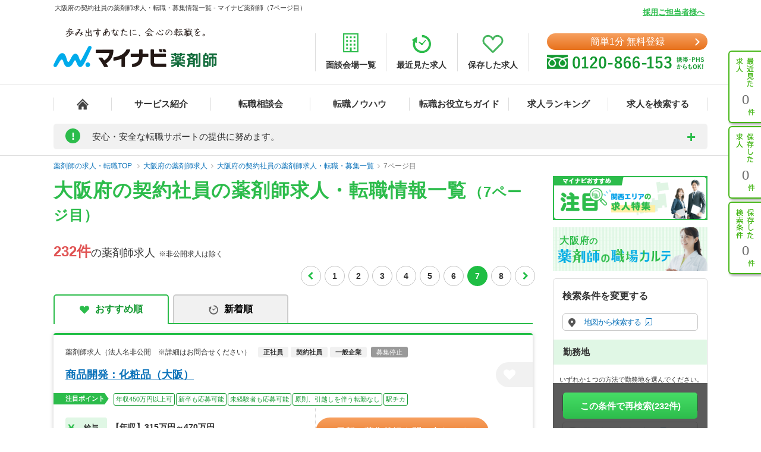

--- FILE ---
content_type: application/x-javascript
request_url: https://cdn.tetori.link/share/js/tracking.js
body_size: 25890
content:
/**
 * コンソールログへのデバッグ出力を有効にする場合はコンソールに以下を入力
 * TtrConsole.start()
 *
 * 手動でシナリオ関連をTrackerへ通知する場合はコンソールに以下を入力
 * _wsq.push(['test', 'view', scenarioId, creativeId]);
 * _wsq.push(['test', 'reaction', scenarioId, creativeId]);
 * _wsq.push(['test', 'direct', scenarioId, creativeId]);
 * _wsq.push(['test', 'indirect', scenarioId, creativeId]);
 *
 */

(function (window, document, queueName) {
    if (!window.TtrAppStore) {
        window.TtrAppStore = (function (window, document) {
            var _store = {};

            var _set = function (key, value) {
                _store[key] = value;
            };

            var _get = function (key) {
                return _store[key];
            };

            var _has = function (key) {
                return Object.prototype.hasOwnProperty.call(_store, key);
            };

            return {
                set: _set,
                get: _get,
                has: _has,
            };

        })(window, document)
    }

    if (!window.TtrConsole) {
        window.TtrConsole = {
            STORAGE_KEY: 'use_ttr_console',
            use: false,
            init: function () {
                if (localStorage) {
                    try {
                        if (localStorage.getItem(this.STORAGE_KEY) == '1') {
                            this.start();
                        }
                    } catch (e) {
                    }
                }
            },
            start: function () {
                this.use = true;
                if (localStorage) {
                    try {
                        localStorage.setItem(this.STORAGE_KEY, '1');
                    } catch (e) {
                    }
                }
            },
            stop: function () {
                this.use = false;
                if (localStorage) {
                    try {
                        localStorage.removeItem(this.STORAGE_KEY);
                    } catch (e) {
                    }
                }
            },
            log: function (text) {
                if (this.use) {
                    console.log(text);
                }
            },
            error: function (text) {
                if (this.use) {
                    console.error(text);
                }
            }
        };
        window.TtrConsole.init();
    }

    if (!window.TtrInvalidation) {
        // タグの一時的な無効化
        window.TtrInvalidation = {
            STORAGE_KEY: 'use_ttr_invalidation',
            invalidation: false,
            init: function () {
                if (localStorage) {
                    try {
                        if (localStorage.getItem(this.STORAGE_KEY) == '1') {
                            this.start();
                        }
                    } catch (e) {
                    }
                }
            },
            start: function () {
                this.invalidation = true;
                if (localStorage) {
                    try {
                        localStorage.setItem(this.STORAGE_KEY, '1');
                    } catch (e) {
                    }
                }
            },
            stop: function () {
                this.invalidation = false;
                if (localStorage) {
                    try {
                        localStorage.removeItem(this.STORAGE_KEY);
                    } catch (e) {
                    }
                }
            },
            isInvalidation: function () {
                return this.invalidation;
            },
        };
        window.TtrInvalidation.init();
    }

    // クロスドメイン用のIDを生成し、グローバルに使えるようにする
    if (!window.TtrDataStore) {
        window.TtrDataStore = (function (window, document) {
            // private変数
            var _tracker = {};

            // 初期化メソッド
            var init = function (tracker) {
                _tracker = tracker;
            };

            // privateメソッド
            var getCrossDomainId = function () {
                var userId = _tracker.userId;
                // トラッキング同意ステータスを隠ぺいのため単なる数字に置き換え
                var keys = Object.keys(_tracker.trackingStatusList);
                var trackingConsentNum = 0;
                for (var i = 0; i < keys.length; i++) {
                    if (_tracker.trackingStatusList[keys[i]] === _tracker.trackingConsent) {
                        trackingConsentNum = keys[i];
                        break;
                    }
                }
                return userId + 'tc' + trackingConsentNum + (new Date()).getTime();
            };

            // 公開メソッド
            return {
                init: init,
                getCrossDomainId: getCrossDomainId,
            };
        })(window, document)
    }

    var Device = function() {

        // デバイスの種類
        this.DEVICE_PC = 'pc';
        this.DEVICE_SPHONE = 'sphone';
        this.DEVICE_TABLET = 'tablet';
        this.DEVICE_ETC = 'etc';

        // OS
        this.OS_WINDOWS = 'windows';
        this.OS_MAC = 'mac';
        this.OS_LINUX = 'linux';
        this.OS_IOS = 'ios';
        this.OS_IPADOS = 'ipados';
        this.OS_ANDROID = 'android';
        this.OS_CHROMEOS = 'chromeos';
        this.OS_ETC = 'etc';

        // ブラウザ
        this.BROWSER_IE = 'ie';
        this.BROWSER_EDGE = 'edge';
        this.BROWSER_CHROME = 'chrome';
        this.BROWSER_SAFARI = 'safari';
        this.BROWSER_FIREFOX = 'firefox';
        this.BROWSER_OPERA = 'opera';
        this.BROWSER_ANDROID_BROWSER = 'android_browser'; // Android標準ブラウザ
        this.BROWSER_ETC = 'etc';

        this.ua = '';

        // デバイスの種類
        this.device = '';

        // OS
        this.os = '';

        // ブラウザ
        this.browser = '';

        // ブラウザバージョン (IE, Edge, Safari, Chrome の時のみセットされる)
        this.browserVersion = '';

        // クリエイティブ表示対応
        this.creativeSupported = true;

        // クローラーかどうか
        this.crawler = false;

        this.initialize = function(options) {
            this.ua = navigator.userAgent;
            if (options && options.userAgent !== undefined) {
                this.ua = options.userAgent;
            }
            this.device = this.DEVICE_ETC;
            this.os = this.OS_ETC;
            this.browser = this.BROWSER_ETC;
            this.creativeSupported = true;
            this.crawler = false;

            var lowUa = this.ua.toLowerCase();

            // ブラウザの判定 (IE, Edge, Safari, Chrome のみバージョンによってサポートする、しないがある)
            var isSupportedVersion = true;
            if (lowUa.indexOf('edg') !== -1) {
                // edge には chrome safari が含まれるので最初に判定させる
                this.browser = this.BROWSER_EDGE;
                // バージョンを取得する
                var match = lowUa.match(/edge?\/(\d+\.\d+)/);
                if (match) {
                    this.browserVersion = match[1];
                    if (parseInt(match[1]) < 79) {
                        // Microsoft Edge Legacy はサポート対象外
                        isSupportedVersion = false;
                    }
                }
            } else if (lowUa.indexOf('opera') !== -1) {
                this.browser = this.BROWSER_OPERA;
            } else if (lowUa.indexOf('firefox') !== -1) {
                this.browser = this.BROWSER_FIREFOX;
            } else if (lowUa.indexOf('chrome') !== -1) {
                // chrome には safari が含まれるので safari より先に判定させる
                this.browser = this.BROWSER_CHROME;
                // バージョンを取得する
                var match = lowUa.match(/chrome\/(\d+\.\d+)/);
                if (match) {
                    this.browserVersion = match[1];
                    if (parseInt(match[1]) < 109) {
                        // Chrome109未満はサポート対象外
                        isSupportedVersion = false;
                    }
                }
            } else if (lowUa.indexOf('safari') !== -1) {
                this.browser = this.BROWSER_SAFARI;
                // バージョンを取得する
                var match = lowUa.match(/version\/(\d+\.\d+)/);
                if (match) {
                    this.browserVersion = match[1];
                    if (parseInt(match[1]) < 17) {
                        // Safari17未満はサポート対象外
                        isSupportedVersion = false;
                    }
                }
            } else if (lowUa.indexOf('msie') !== -1) {
                // IE10以下
                this.browser = this.BROWSER_IE;
                // バージョンを取得する
                var match = lowUa.match(/msie\s?(\d+\.\d+)/);
                if (match) {
                    this.browserVersion = match[1];
                }
                isSupportedVersion = false; // IE10以下はサポート対象外
            } else if (lowUa.indexOf('trident') !== -1) {
                // IE11以上
                this.browser = this.BROWSER_IE;
                // バージョンを取得する
                var match = lowUa.match(/rv:?\s?(\d+\.\d+)/);
                if (match) {
                    this.browserVersion = match[1];
                }
                isSupportedVersion = false; // IEはサポート対象外
            }

            // デバイスとOSの判定
            if (lowUa.indexOf('iphone') !== -1) {
                // iPhone
                this.device = this.DEVICE_SPHONE;
                this.os = this.OS_IOS;
            } else if (lowUa.indexOf('ipad') !== -1) {
                // iPad
                var iPadOsVersion = 13; // ipadOSとしてスタートしたバージョン
                this.device = this.DEVICE_TABLET;

                var cutStart = lowUa.indexOf('ipad; cpu os ');
                var cutEnd = lowUa.indexOf('like', cutStart);
                var osVersion = lowUa.substring(cutStart + 13, cutEnd - 1);

                if (parseInt(osVersion) >= iPadOsVersion) {
                    this.os = this.OS_IPADOS;
                } else {
                    this.os = this.OS_IOS;
                }
            } else if (lowUa.indexOf('android') !== -1) {
                // Android
                this.os = this.OS_ANDROID;
                if (lowUa.indexOf('mobile') !== -1) {
                    this.device = this.DEVICE_SPHONE;
                } else {
                    this.device = this.DEVICE_TABLET;
                }
            } else if (lowUa.indexOf('windows') !== -1) {
                // Windows
                this.device = this.DEVICE_PC;
                this.os = this.OS_WINDOWS;
            } else if (lowUa.indexOf('mac') !== -1) {
                if ('ontouchend' in document) {
                    // ipad
                    // iPadOS の iPad はタッチイベントで判定する
                    this.device = this.DEVICE_TABLET;
                    this.os = this.OS_IPADOS;
                } else {
                    // Mac
                    this.device = this.DEVICE_PC;
                    this.os = this.OS_MAC;
                }
            } else if (lowUa.indexOf('cros') !== -1) {
                // Chrome OS
                this.device = this.DEVICE_PC;
                this.os = this.OS_CHROMEOS;
            } else if (lowUa.indexOf('linux') !== -1) {
                // Linux (サポートブラウザはなし)
                this.device = this.DEVICE_PC;
                this.os = this.OS_LINUX;
            }

            // 特殊なケース
            if (this.os === this.OS_IOS
                && this.browser === this.BROWSER_SAFARI
                && lowUa.indexOf('crios') !== -1
            ) {
                // iOSのChrome
                this.browser = this.BROWSER_CHROME;
            }
            if (this.os === this.OS_ANDROID
                && (this.browser === this.BROWSER_SAFARI || this.browser === this.BROWSER_CHROME)
                && lowUa.indexOf('linux; u;') !== -1
            ) {
                // Androidの標準ブラウザ
                this.browser = this.BROWSER_ANDROID_BROWSER;
                this.creativeSupported = false; // safari or chrome ではなくなったので非サポートへ
            }
            if (this.device === this.DEVICE_TABLET
                && this.os === this.OS_ANDROID
                && this.browser === this.BROWSER_OPERA
                && lowUa.indexOf('opera mobi') !== -1
            ) {
                // AndroidのOpera
                this.device = this.DEVICE_SPHONE;
            }

            // 暫定対応
            if (this.os === this.OS_ANDROID
                && this.browser === this.BROWSER_CHROME
                && lowUa.indexOf(' 304sh ') !== -1
                && lowUa.indexOf('version/') !== -1
            ) {
                // 304SHの標準ブラウザ
                this.browser = this.BROWSER_ANDROID_BROWSER;
                this.creativeSupported = false; // safari or chrome ではなくなったので非サポートへ
            }

            if (!isSupportedVersion) {
                // ブラウザ自体はサポートされていても、バージョンが低いためNG
                this.creativeSupported = false;
            }

            // クローラーと思われるUser-Agent内のキーワードをアルファベット順に列挙
            var crawlers = [
                '',
                '008',
                '8legs',
                'amazon-qbusiness',
                'amazon-kendra',
                'android',
                'browserlet',
                'bubing (+http://law.di.unimi.it/bubing.html)',
                'cakephp',
                'casterly',
                'crpguj',
                'default_useragent',
                'en-us',
                'example',
                'gensun.org',
                'go 1.1 package http',
                'goldfire server',
                'google',
                'google-edu',
                'google-firebase',
                'google-safety',
                'go-http-client/1.1',
                'go-http-client/2.0',
                'guardcrwlr',
                'help@dataminr.com',
                'hivemind',
                'hogehoge',
                'http cnrdn',
                'internet explorer',
                'ipad hss-app',
                'jack',
                'java',
                'm',
                'msie 7.0',
                'mudv4',
                'myuseragent',
                'node.js',
                'null',
                'owler (ows.eu/owler)',
                'panscient.com',
                'payb-agent',
                'peerindex',
                'playstore-google',
                'postano',
                'qacc browser',
                'random',
                'rootlink',
                'ruby',
                'securify',
                'shortlinktranslate',
                'site24x7',
                'solsel_app',
                'spotbaitoru',
                'start.exe',
                'structuredweb agent',
                'symfony browserkit',
                'test_internet_agent',
                'undefined',
                'url check program',
                'urlredirectresolver',
                'voltron',
                'webindex',
                'webview',
                'web-robot',
                'wise',
                'yahoocachesystem',
            ];
            // 文字列でのチェック（完全一致）
            for (var i = 0; i < crawlers.length; i++) {
                if (lowUa == crawlers[i]) {
                    this.crawler = true;
                    break;
                }
            }

            // クローラーと思われるUser-Agent内のキーワードをアルファベット順に列挙
            var crawlers = [
                ' ()',
                ' (linux)',
                ' (cbot)',
                ' (dbot)',
                ' (nbot)',
                ' (obot)',
                ' cbot/',
                ' dbot/',
                ' nbot/',
                ' obot/',
                '200pleasebot',
                'a6-indexer',
                'aboundex',
                'aboutusbot',
                'add catalog',
                'admantx',
                'adsbot',
                'ahrefsbot',
                'ahrefssiteaudit',
                'ai2bot-dolma',
                'aihitbot',
                'aireswebcrawlbot/',
                'aliyunsecbot',
                'alphabot',
                'amazon-quick-on-behalf-of-',
                'amazonadbot/',
                'amazonbot',
                'amazonproductbot',
                'androiddownloadmanager',
                'anatomy/',
                'anemone/',
                'angeldonate',
                'another_html-lint',
                'antbot',
                'apachebench',
                'appengine-google',
                'applebot',
                'archive.org_bot',
                'aria2/',
                'atig::http',
                'audiencemieruca/',
                'awariobot',
                'axios',
                'baidu',
                'barkrowler',
                'bdbot',
                'bingbot',
                'binlar',
                'bitlybot',
                'bitsightbot',
                'blexbot',
                'blp_bbot',
                'bluechipbacklinks',
                'boobot',
                'bot.araturka.com',
                'bot.html',
                'broken link checker',
                'buck/',
                'ccbot',
                'censysinspect',
                'centurybot',
                'centuryb.o.t9',
                'ceron.jp/',
                'chatgpt-user',
                'chizen',
                'chrome-lighthouse',
                'cincraw/',
                'claudebot',
                'cloudwatchsynthetics',
                'coccoc',
                'contactfinderbot',
                'contextad bot',
                'cookieyesbot/',
                'cpp-httplib',
                'crawl4ai/',
                'crawler',
                'crowsnest',
                'ct‑git‑scanner',
                'curl/',
                'cxensebot/',
                'cybaabot',
                'cyotekwebcopy',
                'datadogsynthetics',
                'dataforseobot',
                'datagnionbot',
                'dataprovider.com',
                'daum.net',
                'daum/',
                'dcrawl',
                'dead link checker',
                'deepnoc',
                'diffbrowser',
                'diggbot',
                'discovered',
                'domains project',
                'domainsbot',
                'dotbot',
                'download ninja',
                'ds9 ',
                'duckduckbot',
                'duckduckgo-favicons-bot',
                'elinks',
                'ephorusbot',
                'exabot',
                'facebookbot',
                'facebookexternalhit',
                'facebot',
                'fan finder',
                'faraday',
                'fess.codelibs.org',
                'fetchbot',
                'fetchtitle',
                'fi_dbps_linkchecker',
                'fidget-spinner-bot',
                'freshpingbot',
                'freshreader',
                'gachecker',
                'geedoproductsearch',
                'genieo',
                'gettor',
                'geturlinfo',
                'gigablastopensource',
                'go http package',
                'google_analytics_snippet_validator',
                'googlebot',
                'googledocs',
                'googleother',
                'google-actions',
                'google-ads-conversions',
                'google-adwords-displayads-webrender',
                'google-adwords-express',
                'google-appointments',
                'google-apps-script',
                'google-businesslinkverification',
                'google-cloudvertexbot;',
                'google-hoteladsverifier/',
                'google-http-java-client',
                'google-inspectiontool/',
                'google-macaron-detection-automation',
                'google-read-aloud',
                'google-site-verification',
                'google-structureddatatestingtool',
                'google-structured-data-testing-tool',
                'google web preview',
                'gptbot',
                'guzzlehttp',
                'h2c/',
                'hackney',
                'hanaleibot',
                'happyoubot',
                'hatena antenna',
                'hatena pagetitle agent',
                'hatena::bookmark',
                'hatenabookmark',
                'headlesschrome',
                'hellowworld bot by tsubata',
                'heritrix',
                'honolulubot',
                'htmlparser',
                'httpclient',
                'httpx.rb',
                'hyperestraier',
                'i-robot',
                'ia_archiver',
                'ichiro',
                'icjobs',
                'icoreservice',
                'imagesiftbot',
                'imrbot',
                'inagist url resolver',
                'inclusivetestbot',
                'indeedbot',
                'intelx.io_bot',
                'internetmeasurement',
                'intim8auditor',
                'ips-agent',
                'irvine',
                'istellabot',
                'java/',
                'jetslide',
                'jlisting deadlinkchecker',
                'kaspersky lab content filtering research',
                'keybot',
                'klsh-pageget',
                'komodiabot',
                'kraken',
                'kukui_bot',
                'l9scan',
                'larbin',
                'letsextract',
                'libwww-perl',
                'line-poker',
                'linguee bot',
                'linkfluence.com',
                'linkpadbot',
                'linkwalker',
                'livelapbot',
                'loadtimebot',
                'longurl api',
                'ltx71',
                'lwp::simple',
                'lwp-trivial',
                'madbbot',
                'magpierss',
                'mailabo-bot/',
                'mail.ru_bot',
                'mappy',
                'maven',
                'meanpathbot',
                'mechanize',
                'mediapartners-google',
                'metauri',
                'microadbot',
                'microsoft office excel',
                'microsoft office existence discovery',
                'microsoft office mobile',
                'microsoft office protocol discovery',
                'microsoft office word',
                'microsoftpreview',
                'microsoft windows network diagnostics',
                'microsoft-webdav-miniredir',
                'mierucaheatmap',
                'mierucaselenium/',
                'mifetcher',
                'mixrankbot',
                'mj12bot',
                'mlib_networkbot',
                'mnogosearch',
                'mobile goo',
                'mojolicious',
                'motibot',
                'mozzila',
                'mozzilla',
                'msnbot',
                'my-tiny-bot',
                'myagent',
                'myclinicbot',
                'ndl-japan-warp',
                'nearly bot',
                'nerdybot',
                'netcraftsurveyagent',
                'netkids',
                'newsai/',
                'newsme',
                'newspaper/',
                'niki-bot',
                'nimbostratus-bot',
                'node-fetch/',
                'notabot',
                'ns1 http monitoring job',
                'nttdatanazukiapp',
                'nutch',
                'oai-searchbot',
                'odp link checker',
                'onetrustbot',
                'oocurl',
                'openhosebot',
                'openstat',
                'orbbot',
                'outbrain',
                'owler@ows.eu',
                'p4bot',
                'page2rss',
                'pageburst',
                'pagesinventory',
                'paperlibot',
                'pear http_request',
                'perplexitybot',
                'petalbot',
                'phantomjs/',
                'php/',
                'phxbot',
                'pilican',
                'pingdom.com',
                'playwrightscraper/',
                'plurkbot',
                'probo-mkthumb',
                'prtg network monitor',
                'psbot',
                'ptst/',
                'python',
                'qrafter',
                'qwantify',
                'rainbot',
                're-re studio',
                'readability',
                'researchscan',
                'riddler',
                'robosourcer',
                'rocky chatwork mobile',
                'rogerbot',
                'rsiteauditor',
                'sb intuitions corp',
                'sbintuitionsbot',
                'scrapy',
                'search.marginalia',
                'searchmetricsbot',
                'searshorbot/',
                'seekportbot',
                'semrushbot',
                'seoengworldbot',
                'seokicks',
                'serpstatbot',
                'seznambot',
                'shisuh',
                'showyoubot',
                'siclab',
                'simplepie',
                'site24x7',
                'siteauditbot/',
                'sitebulb/',
                'siteexplorer',
                'sitesucker',
                'slackbot-linkexpanding',
                'socialbm_bot',
                'someone searched for this site on',
                'spbot',
                'spider',
                'sqlmap',
                'statping-ng',
                'steeler',
                'storebot-google/',
                'syncbot-web/',
                'taboolabot/',
                'terracotta',
                'test-bot',
                'thesis-research-bot',
                'thinkbot',
                'thumboweb_bot',
                'turnitin',
                'tweetedtimes bot',
                'tweetmemebot',
                'twieve',
                'twitterbot',
                'u12bot',
                'umbot',
                'uptime.com',
                'urlappendbot',
                'urlchecker',
                'userlocalcapture',
                'w3c_validator',
                'w3m/',
                'wasalive-bot',
                'wbsearchbot',
                'wce_link_checker',
                'website explorer',
                'wget/',
                'whatweb',
                'who.is bot',
                'winhttp.winhttprequest',
                'wordpress',
                'wotbox',
                'wpbot/',
                'wsr-agent',
                'www.socialayer.com agent',
                'www::document',
                'wwwc/',
                'wxplr/',
                'xenu link sleuth',
                'xml-sitemaps',
                'xovibot',
                'y!j searchmonkey',
                'y!j-',
                'yahoochiebukuroredirectcheckaccess',
                'yahoomobilemessenger',
                'yahooseeker',
                'yandexbot',
                'yandexfavicons',
                'yandexwebmaster',
                'yeti/',
                'yodaobot',
                'zabbix',
                'zemlyacrawl',
                'zgrab/',
                'zitebot',
                'zoominfobot',
                'zumbot',
                'zxing',
            ];
            // 文字列でのチェック（部分一致）
            for (var i = 0; i < crawlers.length; i++) {
                if (lowUa.indexOf(crawlers[i]) != -1) {
                    this.crawler = true;
                    break;
                }
            }

            // 正規表現でのチェック
            if (lowUa.match(/yahoo!.+slurp/)) {
                this.crawler = true;
            }
        };

        this.initialize.apply(this, arguments);

        this.getDevice = function() {
            return this.device;
        };

        this.getOs = function() {
            return this.os;
        };

        this.getBrowser = function() {
            return this.browser;
        };

        this.getBrowserVersion = function() {
            return this.browserVersion;
        };

        this.isCreativeSupported = function() {
            return this.creativeSupported;
        };

        this.isCrawler = function() {
            return this.crawler;
        };

        this.getDeviceInfo = function() {
            return {
                device: this.getDevice(),
                os: this.getOs(),
                browser: this.getBrowser(),
                browserVersion: this.getBrowserVersion()
            };
        };
    };

    var TtrHelper = {
        jsonStringify: function (data) {
            var versionPattern = /^\d+(\.\d+)*$/;
            if (typeof Prototype !== 'undefined'
                && versionPattern.test(Prototype.Version)
                && parseFloat(Prototype.Version) < 1.7
                && typeof Object.toJSON === 'function'
            ) {
                return Object.toJSON(data);
            } else {
                return JSON.stringify(data);
            }
        },
    };

    var HttpClient = function () {
        var timeout = 3000;

        var encodeData = function (data) {
            var params = [];
            for (var key in data) {
                var value = data[key];
                var param = encodeURIComponent(key) + '=' + encodeURIComponent(value);
                params.push(param);
            }
            return params.join('&').replace(/%20/g, '+');
        };

        var base64Encode = function (data) {
            return btoa(encodeURIComponent(data));
        };

        var handleResponse = function (request, callback) {
            if (request.readyState == 4) { // 通信完了
                if (request.status == 200) {
                    var ret = request.response;
                    if (typeof ret == 'string') {
                        ret = JSON.parse(ret);
                    }
                    callback(ret);
                }
            }
        };

        this.post = function (url, data, callback) {
            var encodedData = encodeData({data: TtrHelper.jsonStringify(data)});
            var request = new XMLHttpRequest();
            request.onreadystatechange = function () {
                handleResponse(request, callback);
            };
            request.open('post', url, true);
            request.timeout = timeout; // XMLHttpRequest.timeoutの指定はopenとsendの間で行う必要がある
            request.setRequestHeader('Accept', 'application/json');
            request.setRequestHeader('Content-Type', 'application/x-www-form-urlencoded');
            request.responseType = 'json';
            request.send(encodedData);
        };

        this.base64Post = function (url, data, callback) {
            var encodedData = base64Encode(TtrHelper.jsonStringify(data));
            var postData = encodeData({encode: 'base64', data: encodedData});
            var request = new XMLHttpRequest();
            request.onreadystatechange = function () {
                handleResponse(request, callback);
            };
            request.open('post', url, true);
            request.timeout = timeout; // XMLHttpRequest.timeoutの指定はopenとsendの間で行う必要がある
            request.setRequestHeader('Accept', 'application/json');
            request.setRequestHeader('Content-Type', 'application/x-www-form-urlencoded');
            request.responseType = 'json';
            request.send(postData);
        };

        this.get = function (url, data, callback) {
            data = encodeData(data);

            // 分散サーバーのどれと通信するか決定する
            var request = new XMLHttpRequest();
            request.onreadystatechange = function (evt) {
                if (request.readyState == 4 && request.status == 200) { // 通信完了
                    callback(request.responseText);
                }
            };
            request.open('get', url, true);
            request.timeout = timeout; // XMLHttpRequest.timeoutの指定はopenとsendの間で行う必要がある
            request.send(data);
        }
    };

    /**
     * Tracker が実行される前の処理を行うクラス
     */
    var PreTracker = {
        init: function () {
            var clientId = '';
            var queue = window[queueName] || [];
            for (var i = 0; i < queue.length; i++) {
                switch (queue[i][0]) {
                    case 'init':
                        clientId = queue[i][2];
                        break;
                }
            }

            if (!clientId) {
                return false;
            }

            // Cookie関連の前準備
            this.setCookieKey(clientId);
            this.setUrlParam();

            // COOKIEからユーザーIDを取得
            if (!Tracker.userId && document.cookie) {
                var regex = new RegExp('(?:^\\s*|\\s*;)\\s*' + Tracker.cookieKey + '\\s*=\\s*([0-9a-z]+)\\s*(?:;|$)', 'i');
                var match = document.cookie.match(regex);
                if (match) {
                    Tracker.userId = match[1];
                }
            }

            // Local StorageからユーザーIDを取得
            if (!Tracker.userId) {
                try {
                    var data = localStorage.getItem(Tracker.cookieKey);
                    if (data) {
                        data = JSON.parse(data);
                        if (data && data.userId && data.expires && (new Date()).getTime() < data.expires ) {
                            Tracker.userId = data.userId;
                        }
                    }
                } catch (e) {
                }
            }
        },
        setCookieKey: function (clientId) {
            Tracker.cookieKey = '_ws_' + clientId;
            Tracker.trackingConsentCookieKey = Tracker.cookieKey + '_tracking_consent';
        },
        setUrlParam: function () {
            // URLパラメータ・Cookieの同意状況の比較優先用
            var paramUpdateTime = 0;
            var cookieUpdateTime = 0;
            var paramTrackingConsent = '';
            var cookieTrackingConsent = '';

            // URLパラメータからユーザーID、トラッキング同意状況を取得
            if (location.search) {
                var match = location.search.match(/_ttr=([0-9a-f_]+)tc([0-6])(\d{13})/i);
                if (match) {
                    paramUpdateTime = match[3];
                    if ((new Date()).getTime() - paramUpdateTime <= 30000) {
                        // 30秒以内
                        var paramUserId = match[1];
                        if (paramUserId != Tracker.TRACKING_CONSENT_NOT_AGREED_USER_ID) {
                            // トラッキング同意していて userId を割り振られていたら設定する
                            Tracker.userId = paramUserId;
                            // 削除予約になっているユーザーが設定されるパターンがあるので、ApiController ユーザーの存在確認のタイミングで確認する
                            Tracker.checkUserAccessDataDeleteQueue = true;
                        }
                        paramTrackingConsent = Tracker.trackingStatusList[match[2]];
                    }
                }
            }

            // COOKIEからTrackingConsent を取得
            if (document.cookie) {
                var regex = new RegExp(Tracker.trackingConsentCookieKey + '=([a-zA-Z]+)-(\\d{13});?', 'i');
                var match = document.cookie.match(regex);
                if (match) {
                    cookieTrackingConsent = match[1];
                    cookieUpdateTime = match[2];
                }
            } else {
                cookieTrackingConsent = 'none';
            }

            // 更新時間が新しい方を優先的に使用する。
            var currentTrackingConsent = cookieTrackingConsent;
            if (cookieUpdateTime < paramUpdateTime) {
                currentTrackingConsent = paramTrackingConsent;
            }

            // トラッキング同意のプレビュー
            var previewTrackingConsent = null;
            var execPreviewTrackingConsent = !paramTrackingConsent;
            if (execPreviewTrackingConsent && location.search.indexOf('_ttr_tracking_optout') !== -1) {
                execPreviewTrackingConsent = false;
                switch (currentTrackingConsent) {
                    case 'optout':
                    case 'needless':
                        previewTrackingConsent = 'opt';
                        break;
                }
            }
            if (execPreviewTrackingConsent) {
                var match = location.search.match(/_ttr_tracking_consent_preview_key=(needless|required)/);
                if (match) {
                    execPreviewTrackingConsent = false;
                    previewTrackingConsent = match[1];
                }
            }

            if (previewTrackingConsent) {
                Tracker.isTrackingConsentPreview = true;
                if (cookieUpdateTime !== Tracker.getTrackingConsentTime()) {
                    // 初回はプレビュー用ステータスを使用する
                    Tracker.trackingConsent = previewTrackingConsent;
                } else {
                    // それ以降は画面操作の同意状況を使用する
                    Tracker.trackingConsent = cookieTrackingConsent;
                }
            } else {
                Tracker.trackingConsent = currentTrackingConsent;
            }
        }
    };

    var Tracker = {
        baseHost: '', // APIアクセスなどに使うホスト名
        apiDomain: '', // APIアクセスにつかうドメイン
        clientId: '',
        userId: '', // PreTrackerから初期化される
        domains: [],
        pageUrl: '', // ページのURL
        pageParam: '', // URLのパラメータ
        pageHash: '', // URLのハッシュ
        canonicalUrl: '', // canonicalで指定されたURL
        canonicalParam: '', // canonicalで指定されたURLパラメータ
        canonicalHash: '', // canonicalで指定されたURLハッシュ
        accessUrl: '', // サーバーから送られてくるURL (pageUrl or canonicalUrl)
        accessDate: '', // サーバーから送られてくるアクセス日時
        title: '',
        attrs: {},

        debounceConversionTimerId: null,
        conversion: false,
        checkGoalTypeSpecific: 1,
        checkGoalTypeConversion: 2,
        checkGoalTypeAll: 3,

        accessRunning: false,  // アクセス計測の重複実行防止フラグ(クリエイティブの表示が完了したら解除される)
        debounceAccessTimerId: null,
        alreadyAccess: false,  // 基本タグの実行済みフラグ(基本タグは 1回だけ実行、SPAタグは初期化して再実行)
        debounceSpaAccessTimerId: null,
        alreadySpaAccess: false,  // SPAサイト用の基本タグの実行済みフラグ(複数回の実行)
        waitCheckFunc: function (checkFunc, callback) {
            var checkCountLimit = 21;
            var waitCheckFunc;
            waitCheckFunc = function () {
                if (!--checkCountLimit) {
                    return;
                }
                if (checkFunc()) {
                    callback();
                    return;
                }
                setTimeout(waitCheckFunc, 100);
            };
            waitCheckFunc();
        },
        removeEventListenerList: [],
        removeEpEventListenerList: [],
        timeoutIdList: {},

        userData: {},
        trackData: {},
        engagementSettingData: {},

        ScenarioManager: null,
        scenarioList: [],
        viewCreativeList: null,
        isPreview: false,

        trackingConsent: null,
        TrackingConsentManager: null,
        trackingStatusList: {
            0: 'none',
            1: 'needless',
            2: 'required',
            3: 'agreed',
            4: 'denied',
            5: 'opt',
            6: 'optout'
        },
        isTrackingConsentPreview: false,
        getTrackingConsentTime: function () {
            return (!this.isTrackingConsentPreview) ? (new Date()).getTime() : '0000000000000';
        },
        checkUserAccessDataDeleteQueue: false,
        TRACKING_CONSENT_NOT_AGREED_USER_ID: '________________________________',

        Device: new Device(),

        HttpClient: new HttpClient(),

        cookieKey: '', // PreTrackerから初期化される
        trackingConsentCookieKey: '', // PreTrackerから初期化される

        sojournStartDate: null, // 計測開始時間 (access通知が完了したときのDateオブジェクト)

        templateId: '', // クリエイティブのテンプレートID

        UserAnalysisManager: null,
        clientCvData: [], // ユーザー分析のCV設定

        publicHolidayList: [],
        templateTypePriority: [],
        scenarioPriorityStatus: [],
        memberIntegration: null,
        useCanonical: null,
        /**
         * 秒間アクセスを追加したURLを生成
         */
        generateTtrApiUrl: function (baseHost, clientId) {
            var url = 'https://api.' + baseHost + '/x-gm-ttr-api-redirect-location/';
            switch (clientId) {
                case 2579:
                    url += '200rps/' + clientId;
                    break;
                case 2758:
                    url += '1000rps/' + clientId;
                    break;
                default:
                    url += '100rps/' + clientId;
                    break;
            }

            return url
        },
        parseCommand: function (args) {
            var self = this;
            switch (args.shift()) {
                case 'init': // 初期化
                    this.init(args[0], args[1], args[2]);
                    break;
                case 'user': // ユーザ属性を設定
                    this.setUserAttr(args[0], args[1]);
                    break;
                case 'domain': // 許可ドメイン追加
                    this.domains.push(args[0]);
                    this.debounceAccess();
                    break;
                case 'spa': // SPAサイト用のアクセスを解析
                    this.waitCheckFunc(function () {
                        return document.readyState === 'complete';
                    }, function () {
                        self.debounceSpaAccess(args[0], args[1], args[2]);
                    });
                    break;
                case 'conversion': // コンバージョン
                    if (!this.alreadyAccess) {
                        if (!this.conversion) {
                            this.conversion = true;
                            this.debounceAccess();
                        }
                    } else {
                        this.waitCheckFunc(function () {
                            return document.readyState === 'complete';
                        }, function () {
                            self.debounceConversion();
                        });
                    }
                    break;
                case 'UserAnalysisManager': // クラスオブジェクトを割り当て
                    this.UserAnalysisManager = args[0];
                    break;
                case 'scenarioManager': // クラスオブジェクトを割り当て
                    this.ScenarioManager = args[0];
                    break;
                case 'trackingConsentManager': // クラスオブジェクトを割り当て
                    this.TrackingConsentManager = args[0];
                    break;
                case 'template': // クリエイティブテンプレートブジェクトを通知
                    var template = args[0];
                    var templateId = args[1];
                    for (var i = 0; i < this.viewCreativeList.length; i++) {
                        if (this.viewCreativeList[i].templateId == templateId) {
                            template.init(this.viewCreativeList[i], this);
                            break;
                        }
                    }
                    break;
                case 'answer': // 回答
                    // 実機プレビューの判定
                    if (this.viewCreativeList === null) {
                        break;
                    }

                    var creativeData = null;
                    for (var i = 0; i < this.viewCreativeList.length; i++) {
                        if (this.viewCreativeList[i].creativeId == args[0]) {
                            creativeData = this.viewCreativeList[i];
                            break;
                        }
                    }
                    if (!creativeData) {
                        return;
                    }
                    this.notifyAnswer({
                        creativeId: args[0],
                        scenarioId: creativeData.scenarioId,
                        chatQuestionKey: args[1],
                        chatAnswerKey: args[2]
                    }, args[3]);
                    break;
                case 'formSubmit':
                    // 実機プレビューの判定
                    if (this.viewCreativeList === null) {
                        break;
                    }

                    var creativeData = null;
                    for (var i = 0; i < this.viewCreativeList.length; i++) {
                        if (this.viewCreativeList[i].creativeId === args[0]) {
                            creativeData = this.viewCreativeList[i];
                            break;
                        }
                    }
                    if (!creativeData) {
                        return;
                    }

                    var data = {
                        creativeId: args[0],
                        scenarioId: creativeData.scenarioId,
                        formData: args[1],
                    };
                    this.ScenarioManager.formSubmit(data, args[2]);
                    break;
                case 'creative':
                    var type = args[0];
                    var creativeId = args[1];
                    var callback = args[2];

                    // 実機プレビューの判定
                    if (this.viewCreativeList === null) {
                        break;
                    }

                    for (var i = 0; i < this.viewCreativeList.length; i++) {
                        if (this.viewCreativeList[i].creativeId == creativeId) {
                            this.notifyCreative(type, this.viewCreativeList[i].scenarioId, creativeId, callback);
                            break;
                        }
                    }
                    break;
                case 'previewFormSent':
                    var formData = args[0];
                    var callback = args[1];

                    // 実機プレビューかどうか
                    if (location.search) {
                        var match = location.search.match(/_ttr_preview_key=([0-9]+)-([0-9a-f]+)/i);
                        if (match) {
                            this.previewFormSent(match[1], match[2], formData, callback);
                        }
                    }
                    break;
                case 'execCallbackNotPreview':
                    var callback = args[0];
                    if (this.viewCreativeList === null) {
                        // 実機プレビューの場合、何もしない
                        break;
                    } else {
                        if (callback) {
                            callback();
                        }
                    }
                    break;
                case 'test': // テスト用コマンド
                    this.test(args);
                    break;
            }
        },
        init: function (baseHost, clientId, apiDomain) {
            this.baseHost = baseHost;
            this.clientId = clientId;
            this.apiDomain = apiDomain;

            this.pageUrl = location.hostname + location.pathname;

            this.canonicalUrl ='';
            this.canonicalParam ='';
            var links = document.getElementsByTagName('link');
            for (var i = links.length; i--; ) {
                var link = links[i];
                if (link.getAttribute('rel') == 'canonical' && link.getAttribute('href')) {
                    var canonicalUrl = link.getAttribute('href');
                    var match = canonicalUrl.match(/^https?:\/\/([^\/:]+)(?::\d+)?(\/[^?&#]*)/i);
                    if (match) {
                        this.canonicalUrl = match[1] + match[2];

                        var canonicalParam = link.getAttribute('href').match(/\?[^#]+/);
                        if (canonicalParam) {
                            this.canonicalParam = canonicalParam[0];
                        }

                        var canonicalHash = link.getAttribute('href').match(/\#[^?]+/);
                        if (canonicalHash) {
                            this.canonicalHash = canonicalHash[0];
                        }
                        break;
                    }
                }
            }
            this.pageParam = location.search;
            this.pageHash = location.hash;

            this.title = '';
            var titles = document.getElementsByTagName('title');
            if (titles[0]) {
                this.title = titles[0].innerText;
            }

            // scenario.jsを読み込む
            var scenarioScriptTagId = 'ttr_scenario_script_tag';
            if (document.getElementById(scenarioScriptTagId) === null) {
                var scenarioScript = document.createElement('script');
                scenarioScript.async = 1;
                scenarioScript.charset = 'UTF-8';
                scenarioScript.id = scenarioScriptTagId;
                scenarioScript.src = 'https://cdn.' + this.baseHost + '/share/js/scenario.js';

                var script = document.getElementsByTagName('script')[0];
                script.parentNode.insertBefore(scenarioScript, script);
            }

            // 実機プレビューかどうか
            if (location.search) {
                var match = location.search.match(/_ttr_preview_key=([^&]+)/i);
                if (match) {
                    var previewDataList = match[1].split(',').map(function (previewKey) {
                        var parts = previewKey.split('-');
                        return {
                            id: parts[0],
                            key: parts[1]
                        };
                    });

                    // プレビューの場合はリファラーを外部に送らないようにする
                    var meta = document.createElement('meta');
                    meta.name = 'referrer';
                    meta.content = 'no-referrer';
                    document.head.appendChild(meta);

                    this.preview(previewDataList);
                }
            }
        },
        syncFromServerResponse: function (response) {
            if (!response.userData || !response.trackData) {
                return;
            }
            if (response.accessUrl) {
                this.accessUrl = response.accessUrl;
            }
            if (response.accessDate) {
                this.accessDate = response.accessDate;
            }
            var userData = response.userData;
            var trackData = response.trackData;
            var engagementSettingData = response.engagementSettingData;
            this.userId = userData.userId;
            this.userData = userData;
            this.trackData = trackData;
            if (response.trackingConsent) {
                this.trackingConsent = response.trackingConsent;
            }
            if (engagementSettingData) {
                // レスポンスに engagementSettingData があるときだけ
                this.engagementSettingData = engagementSettingData;
            }
            if (response.clientCvData) {
                this.clientCvData = response.clientCvData;
            }
            if (response.scenarioList) {
                this.scenarioList = response.scenarioList;
            }
            if (response.viewCreativeList) {
                this.viewCreativeList = response.viewCreativeList;
            }
        },
        updateCookie: function () {
            if (this.trackingConsent == 'none'
                || this.trackingConsent == 'opt'
            ) {
                // cookie に記録しない
            } else {
                var keepDays = 30;  // GDPR対策のトラッキング同意の有効期限は30日
                if (this.trackingConsent == 'optout') {
                    keepDays = 365;  // オプトアウトの有効期限は1年
                }
                var trackingConsentMaxAge = 60 * 60 * 24 * keepDays;
                // 指定された同意ステータスが存在するものなら、Cookieに登録
                var keys = Object.keys(this.trackingStatusList);
                for (var i = 0; i < keys.length; i++) {
                    if (this.trackingStatusList[keys[i]] === this.trackingConsent) {
                        document.cookie = this.trackingConsentCookieKey + '=' + this.trackingConsent + '-' + this.getTrackingConsentTime() + '; path=/; max-age=' + trackingConsentMaxAge + '; SameSite=Lax';
                        break;
                    }
                }
            }

            var policySiteFormUserIdElement = document.getElementById('post_policy_site_form_user_id');
            if (policySiteFormUserIdElement) {
                // 既にポリシー画面に遷移するためのフォームが生成されていれば userid を書き換えて同期する
                policySiteFormUserIdElement.value = this.userId;
            }

            switch (this.trackingConsent) {
                case 'denied':
                case 'optout':
                    document.cookie = this.cookieKey + '=; path=/; max-age=0; SameSite=Lax; priority=High';
                    document.cookie = this.cookieKey + '_form_withdrawal=; path=/; max-age=0; SameSite=Lax';
                    document.cookie = this.cookieKey + '_page_sojourn_time=; path=/; max-age=0; SameSite=Lax';
                    localStorage.removeItem(this.cookieKey);
                    return;
            }

            if (!this.userId) {
                return;
            }

            var maxAge = 60 * 60 * 24 * 365; // COOKIEの有効期限は1年
            document.cookie = this.cookieKey + '=' + encodeURIComponent(this.userId) + '; path=/; max-age=' + maxAge + '; SameSite=Lax; priority=High';
            var userData = {
                userId: this.userId,
                expires: (new Date()).getTime() + maxAge * 1000,
            };
            try {
                localStorage.setItem(this.cookieKey, TtrHelper.jsonStringify(userData));
            } catch (e) {
            }
        },
        /**
         * accessメソッドを呼び出す (debounce対応)
         */
        debounceAccess: function () {
            if (this.debounceAccessTimerId) {
                clearTimeout(this.debounceAccessTimerId);
            }
            this.debounceAccessTimerId = setTimeout(function () {
                Tracker.access(Tracker.trackingConsent);
            }, 100);
        },
        /**
         * アクセス通知
         */
        access: function (trackingConsent) {
            if (this.alreadyAccess || this.isPreview) {
                // 既にアクセス済み or プレビューモード
                return;
            }

            this.accessRunning = true;
            this.alreadyAccess = true;
            TtrConsole.error('access start');

            if (!this.clientId || !this.domains.length) {
                TtrConsole.error({'Invalid Access': 1});
                return false;
            }

            var suspendEnabled = false; // 停止: true, 解除: false
            if (suspendEnabled) {
                if (this.clientId === 2758) {
                    TtrConsole.error({'Suspend Access': 1});
                    return false;
                }
            }

            if (this.Device.isCrawler()) {
                // クローラー
                TtrConsole.error({'Exclude Crawler': 1});
                return false;
            }

            if (this.domains.indexOf(location.hostname) == -1) {
                this.pageUrl = '';
            }
            if (this.canonicalUrl) {
                if (this.domains.indexOf(this.canonicalUrl.split('/')[0]) == -1) {
                    this.canonicalUrl = '';
                }
            }
            if (!this.pageUrl && !this.canonicalUrl) {
                TtrConsole.error({'Unmatched Domain': 1});
                return false;
            }

            var language = '';
            if (navigator.languages && navigator.languages[0]) {
                language = navigator.languages[0];
            } else {
                language = navigator.browserLanguage || navigator.language || navigator.userLanguage;
            }

            var pixelRatio = window.devicePixelRatio ? window.devicePixelRatio : 1;
            var sendData = {
                clientId: this.clientId,
                userId: this.userId,
                userDevice: this.Device.getDeviceInfo(),
                userLanguage: language,
                pageUrl: this.pageUrl,
                pageParam: this.pageParam,
                pageHash: this.pageHash,
                canonicalUrl: this.canonicalUrl,
                canonicalParam: this.canonicalParam,
                canonicalHash: this.canonicalHash,
                title: this.title,
                conversion: this.conversion ? '1' : '0',
                userAgent: this.Device.ua,
                screenWidth: screen.availWidth * pixelRatio,
                screenHeight: screen.availHeight * pixelRatio,
                windowWidth: window.innerWidth * pixelRatio,
                windowHeight: window.innerHeight * pixelRatio,
                trackingConsent: trackingConsent,
                queryParam: location.search,
                checkUserAccessDataDeleteQueue: this.checkUserAccessDataDeleteQueue,
            };
            if (Object.keys(this.attrs).length) {
                sendData.userAttrs = this.attrs;
            }
            sendData.userReferer = this.getRefererData();

            var self = this;
            var apiUrl = this.apiDomain + '/api/access';
            this.HttpClient.base64Post(apiUrl, sendData, function (response) {
                TtrConsole.error('access complete');
                TtrConsole.error(response);
                if (!response) {
                    return;
                }
                if (response['error']) {
                    // 明示的なエラーチェックに引っかかったユーザーのアクセス
                    // 有効なクライアントデータなし / 除外IPアドレス / 上限に達していた / 対象ドメインではない
                    return;
                }
                self.syncFromServerResponse(response);
                self.publicHolidayList = response.publicHolidayList ? response.publicHolidayList : [];
                self.templateTypePriority = response.templateTypePriority ? response.templateTypePriority : [];
                self.scenarioPriorityStatus = response.scenarioPriorityStatus ? response.scenarioPriorityStatus : [];
                self.memberIntegration = response.memberIntegration  === 'enable';
                self.useCanonical = response.useCanonical === 'enable';

                // トラッキング同意チェック
                if (response.trackingConsent) {
                    Tracker.trackingConsent = response.trackingConsent;
                }
                Tracker.updateCookie(); // クッキーを更新

                // 外部に情報を渡すためのモジュール初期化
                window.TtrDataStore.init(Tracker);

                // 同意状況のCookie設定、表示オオブジェクト・トラッキング実行の制御
                var continueTracking = true;
                var showTrackingConsentObj = response.useTrackingConsent;
                switch (Tracker.trackingConsent) {
                    case 'required':
                    case 'denied':
                        continueTracking = false;
                        showTrackingConsentObj &= true;
                        break;
                    case 'agreed':
                        showTrackingConsentObj &= true;
                        break;
                    case 'opt':
                        continueTracking = false;
                        showTrackingConsentObj = true;
                        break;
                    case 'optout':
                        continueTracking = false;
                        showTrackingConsentObj = false;
                        break;
                }

                // オブジェクトの表示、同意状況によっては処理の停止。
                if (showTrackingConsentObj) {
                    // trackingConsent.jsを読み込む
                    var trackingConsentScriptTagId = 'ttr_tracking_consent_script_tag';
                    if (document.getElementById(trackingConsentScriptTagId) === null) {
                        var trackingConsentScript = document.createElement('script');
                        trackingConsentScript.async = 1;
                        trackingConsentScript.charset = 'UTF-8';
                        trackingConsentScript.id = trackingConsentScriptTagId;
                        trackingConsentScript.src = 'https://cdn.' + self.baseHost + '/share/js/trackingConsent.js';

                        var script = document.getElementsByTagName('script')[0];
                        script.parentNode.insertBefore(trackingConsentScript, script);
                    }

                    var waitFuncForTrackingConsent;
                    waitFuncForTrackingConsent = function () {
                        if (self.TrackingConsentManager) {
                            self.TrackingConsentManager.init(response.clientId, response.userId, response.trackingConsent, self);

                            var trackingConsentObj = self.TrackingConsentManager.displayTrackingConsentObject(response);
                            document.body.appendChild(trackingConsentObj);
                            return;
                        }
                        setTimeout(waitFuncForTrackingConsent, 100);
                    };
                    waitFuncForTrackingConsent();
                }

                var forms = document.getElementsByTagName('form');

                // クロスドメイン対策
                if (self.domains.length >= 2) {
                    // 複数のドメインがあるので、クロスドメイントラッキングができるようにする
                    // クロスドメインに対応したhrefに変換する関数
                    var getCrossDomainHref =  function (href) {
                        var parentPageDomain = location.hostname;

                        var match = href.match(/^https?:\/\/([^\/:]+)(?::\d+)?\//i);
                        if (!match || parentPageDomain == match[1] || self.domains.indexOf(match[1]) == -1) {
                            return href;
                        }
                        var values = href.split('#', 2);
                        var anchor = values.length == 2 ? '#' + values[1] : '';
                        values = values[0].split('?', 2);
                        var query = values.length == 2 ? '?' + values[1] + '&' : '?';

                        // トラッキング同意ステータスを隠ぺいのため単なる数字に置き換え
                        var trackingConsentNum = 0;
                        var keys = Object.keys(Tracker.trackingStatusList);
                        for (var i = 0; i < keys.length; i++) {
                            if (Tracker.trackingStatusList[keys[i]] === Tracker.trackingConsent) {
                                trackingConsentNum = keys[i];
                                break;
                            }
                        }

                        var userId = Tracker.userId ? Tracker.userId : Tracker.TRACKING_CONSENT_NOT_AGREED_USER_ID;
                        return values[0] + query + '_ttr=' + userId + 'tc' + trackingConsentNum + (new Date()).getTime() + anchor;
                    };

                    // Aタグのクリックを拾うためのイベントをbodyに追加
                    var checkCrossDomainFunc = function (evt) {
                        var a = evt.target;
                        while (a) {
                            if (a.tagName && a.tagName.toUpperCase() == 'A') {
                                break;
                            }
                            a = a.parentNode;
                        }
                        if (!a) {
                            return;
                        }

                        if (a && a.href && a.getAttribute('data-ttr-cross-domain') != '1') {
                            var newHref = getCrossDomainHref(a.href);
                            if (a.href != newHref) {
                                a.href = newHref;
                                a.setAttribute('data-ttr-cross-domain', '1');
                            }
                        }
                    };
                    document.body.addEventListener('click', checkCrossDomainFunc, true); // キャプチャリング
                    if (window[queueName + '_event']) {
                        window[queueName + '_event'].addRemoveEventListener(function () {
                            window.removeEventListener('click', checkCrossDomainFunc, true);
                        });
                    }

                    // formタグのactionをクロスドメインに対応できるようにする
                    if (forms.length) {
                        for (var i = 0; i < forms.length; i++) {
                            var form = forms[i];
                            var formAction = form.getAttribute('action');

                            if (!formAction) {
                                continue;
                            }

                            var newFormAction = getCrossDomainHref(formAction);
                            if (formAction != newFormAction) {
                                form.setAttribute('action', newFormAction);
                            }
                        }
                    }

                    // iframeのクロスドメイン対応
                    var iframeCrossDomainClientIds = [
                        1005,
                        1585,
                        1824,
                        1825,
                        2031,
                        2698,
                    ];
                    if (iframeCrossDomainClientIds.includes(Tracker.clientId)
                        && window !== window.parent
                    ) {
                        var waitPostMessage2ParentFunc = function () {
                            TtrConsole.error('postMessage to parent');
                            var postMessageData = {
                                action: 'reqTtrUserId',
                                userId: Tracker.userId,
                            };
                            parent.postMessage(postMessageData, document.referrer);
                        };
                        if (self.alreadySpaAccess) {
                            // SPAの場合は、待機せずにメッセージ送信
                            waitPostMessage2ParentFunc();
                        } else {
                            setTimeout(waitPostMessage2ParentFunc, 100);
                        }
                    }
                }

                if (!continueTracking) {
                    TtrConsole.error('access suspended : tracking consent was ' + Tracker.trackingConsent);
                    return;
                }

                // 経過時間の計測開始
                self.sojournStartDate = new Date();

                // フォーム編集時に編集フラグを通知するようにする
                if (forms.length) {
                    self.setupFormWithdrawal(forms);
                }

                // クライアントのCV設定が取得できるまで待ってから判定する
                if (self.clientCvData) {
                    var waitClientCvManagerFunc;
                    waitClientCvManagerFunc = function () {
                        if (self.UserAnalysisManager) {
                            self.UserAnalysisManager.init(self, self.clientCvData);
                            self.UserAnalysisManager.start();
                            return;
                        }
                        setTimeout(waitClientCvManagerFunc, 100);
                    };
                    waitClientCvManagerFunc();
                }

                // ScenarioManagerが割り当てられるまで待ってからシナリオ監視をスタートする
                if (self.scenarioList) {
                    var waitScenarioManagerFunc;
                    waitScenarioManagerFunc = function () {
                        if (self.ScenarioManager) {
                            self.ScenarioManager.init(self, self.scenarioList);
                            self.ScenarioManager.start();
                            return;
                        }
                        setTimeout(waitScenarioManagerFunc, 100);
                    };
                    setTimeout(waitScenarioManagerFunc, 20);
                }
            });
        },
        setUserAttr: function (key, value) {
            if (this.attrs[key] === value) {
                return;
            }
            this.attrs[key] = value;
            TtrConsole.error(this.attrs);
        },

        /**
         * SPAサイト用の accessメソッドを呼び出す (debounce対応)
         */
        debounceSpaAccess: function (baseHost, clientId, domains) {
            if (!baseHost || !clientId || !domains) {
                return false;
            }

            this.alreadySpaAccess = true;
            TtrConsole.error('spa access start.');

            if (this.accessRunning) {
                // accessメソッド実行中はアクセス計測しない(重複実行防止)
                return false;
            }

            if (location.hash && document.getElementById(location.hash.slice(1))) {
                // アンカーリンクは計測対象外
                return false;
            }

            if (window.history.state != null
                && window.history.state._ttr_ep_
            ) {
                // 離脱防止は計測対象外
                if (window.history.state.type == 'done') {
                    // 離脱防止実行ページのみ初期化
                    this.initElementEvent();
                }
                return false;
            }

            // 初期化
            this.initElementEvent();

            if (this.debounceSpaAccessTimerId) {
                clearTimeout(this.debounceSpaAccessTimerId);
            }
            var self = this;
            this.debounceSpaAccessTimerId = setTimeout(function () {
                var url = self.generateTtrApiUrl(baseHost, clientId);
                var httpClient = new HttpClient();
                httpClient.get(url, [], function (apiDomain) {
                    self.spaAccess(baseHost, clientId, domains, apiDomain);
                });
            }, 1000);
        },
        /**
         * SPAサイト用のアクセス通知
         */
        spaAccess: function (baseHost, clientId, domains, apiDomain) {
            TtrConsole.error('spa access initialize.');

            // 初期化
            this.initEpEvent();
            this.initVariable();

            // Cookie関連の前準備
            PreTracker.setCookieKey(clientId);
            PreTracker.setUrlParam();

            this.init(baseHost, clientId, apiDomain);
            this.domains = domains;
            this.debounceAccess();
        },
        /**
         * 旧:SPAサイト用の初期化コマンド
         */
        preInitCommand: function (queue, httpClient, url) {
            var clientId = parseInt(queue[2]);
            if (!clientId) {
                return false;
            }

            this.alreadySpaAccess = true;
            TtrConsole.error('spa access start.');

            if (this.accessRunning) {
                // accessメソッド実行中はアクセス計測しない(重複実行防止)
                return false;
            }

            window._execPreInitCommand = true;  // タグで設定される想定だが処理が削除されても処理待ちができるように設定する
            TtrConsole.error('spa access initialize.');

            // 初期化
            this.initElementEvent();
            this.initEpEvent();
            this.initVariable();

            // Cookie関連の前準備
            PreTracker.setCookieKey(clientId);
            PreTracker.setUrlParam();

            httpClient.get(url, [], function (apiDomain) {
                queue.push(apiDomain);

                var execParseCommand;
                execParseCommand = function () {
                    if (document.readyState != 'complete') {
                        // ページ読み込みが完了するまで待つ
                        setTimeout(execParseCommand, 100);
                        return;
                    }
                    Tracker.parseCommand(queue);

                    setTimeout(function() {
                        window._execPreInitCommand = false;
                    }, 500);
                };
                // ページ書き換えを待つ
                setTimeout(execParseCommand, 500);
            });
        },
        /**
         * 要素の初期化 (SPAサイト用)
         */
        initElementEvent: function () {
            // 予約した処理を取り除く
            var tmpTimeoutIdList = this.timeoutIdList;
            this.timeoutIdList = {};
            var tmpTimeoutIdListKeys = Object.keys(tmpTimeoutIdList);
            if (tmpTimeoutIdListKeys.length) {
                tmpTimeoutIdListKeys.forEach(function (timeoutId) {
                    clearTimeout(timeoutId);
                });
            }

            // 追加したイベントの削除
            if (this.removeEventListenerList.length) {
                var tmpRemoveEventListenerList = this.removeEventListenerList;
                this.removeEventListenerList = [];
                for (var relIdx = 0; relIdx < tmpRemoveEventListenerList.length; relIdx++) {
                    var removeEventListenerFunc = tmpRemoveEventListenerList[relIdx];
                    if (typeof removeEventListenerFunc !== 'function') {
                        continue;
                    }
                    removeEventListenerFunc();
                }
            }

            // MEMO 追加したイベントの削除より後に実行しないといけない
            if (this.ScenarioManager) {
                this.ScenarioManager.removeCreative();
            }

            if (this.TrackingConsentManager) {
                this.TrackingConsentManager.removeTrackingConsentObject();
            }
        },
        /**
         * 変数の初期化 (SPAサイト用)
         */
        initVariable: function () {
            // initで上書きされるけど初期化しておく
            this.baseHost = '';
            this.apiDomain = '';
            this.clientId = '';
            this.pageUrl = '';
            this.pageParam = '';
            this.pageHash = '';
            this.canonicalUrl = '';
            this.canonicalParam = '';
            this.canonicalHash = '';
            this.title = '';

            // syncFromServerResponse で上書きされる項目の初期化
            this.accessUrl = '';
            this.accessDate = '';
            this.userData = {};
            this.trackData = {};
            this.engagementSettingData = {};
            this.scenarioList = [];
            this.viewCreativeList = null;
            this.clientCvData = [];

            // 初期化必須項目
            this.domains = [];  // MEMO アクセスのたびに増えるから初期化
            this.conversion = false;  // MEMO コンバージョンタブが実行されたアクセスだけ判定したいから初期化
            this.alreadyAccess = false;  // MEMO アクセスの重複実行をあえて許可するから初期化
            this.alreadyNotifiedCreatives = {};  // MEMO クリエイティブの重複表示通知をあえて許可するから初期化
            this.isPreview = false;  // MEMO プレビューの判定はアクセスのたびに判定する必要があるから初期化
            this.sojournStartDate = null;  // MEMO ページ滞在時間の制御ができなくなるから初期化
            this.templateId = '';  // MEMO templateId は displayCreative で設定されるけど初期化して置く
            this.publicHolidayList = [];  // MEMO 管理画面を操作しながら確認をする場合は毎回変わるから初期化
            this.templateTypePriority = [];  // MEMO 管理画面を操作しながら確認をする場合は毎回変わるから初期化
            this.scenarioPriorityStatus = [];  // MEMO 管理画面を操作しながら確認をする場合は毎回変わるから初期化
            this.memberIntegration = null;  // MEMO 管理画面を操作しながら確認をする場合は毎回変わるから初期化
            this.useCanonical = null;  // MEMO 管理画面を操作しながら確認をする場合は毎回変わるから初期化

            // あえて初期化しない項目
            // MEMO cookieKey, trackingConsentCookieKey は setCookieKey で上書きする
            // MEMO userId, trackingConsent, isTrackingConsentPreview, checkUserAccessDataDeleteQueue は setUrlParam で上書きする
            // MEMO attrs は特定クライアントのみ利用する項目で、基本タグでしか使わないから使い回すために初期化しない
            // MEMO removeEventListenerList, timeoutIdList は initElementEvent で適切に処理されるから初期化する必要がない
            // MEMO debounceAccessTimerId は debounceAccess で適切に処理されるから初期化する必要がない
            // MEMO debounceSpaAccessTimerId は debounceSpaAccess で適切に処理されるから初期化する必要がない
            // MEMO debounceConversionTimerId は debounceConversion で適切に処理されるから初期化する必要がない
            // MEMO isNotifyingCreative は notifyCreative で適切に処理されるから初期化する必要がない
        },
        /**
         * 離脱防止要素の初期化 (SPAサイト用)
         */
        initEpEvent: function () {
            var tmpRemoveEpEventListenerList = this.removeEpEventListenerList;
            this.removeEpEventListenerList = [];
            for (var reelIdx = 0; reelIdx < tmpRemoveEpEventListenerList.length; reelIdx++) {
                var removeEpEventListenerFunc = tmpRemoveEpEventListenerList[reelIdx];
                if (typeof removeEpEventListenerFunc !== 'function') {
                    continue;
                }
                removeEpEventListenerFunc();
            }
        },
        /**
         * accessメソッド発火後に conversionメソッドを呼び出す (debounce対応)
         */
        debounceConversion: function () {
            if (this.debounceConversionTimerId) {
                clearTimeout(this.debounceConversionTimerId);
                this.debounceConversionTimerId = null;
            }
            var self = this;
            this.debounceConversionTimerId = setTimeout(function () {
                self.notifyConversion();
            }, 1000);
        },
        /**
         * 基本タグ実行後のコンバージョン処理
         */
        notifyConversion: function () {
            var self = this;
            this.waitCheckFunc(function () {
                // 基本タグ実行済み、かつ、アクセス計測実行完了まで待つ
                return self.alreadyAccess && !self.accessRunning;
            }, function () {
                if (self.conversion) {
                    return;
                }
                self.conversion = true;

                self.notifyUserAnalysis(self.checkGoalTypeConversion);

                self.ScenarioManager.updateTracker(self);
                var sendData = {
                    clientId: self.clientId,
                    userId: self.userId,
                    accessUrl: self.accessUrl,
                    goal: self.ScenarioManager.checkGoal(self.checkGoalTypeConversion),
                };
                var apiUrl = self.apiDomain + '/api/conversion';
                self.HttpClient.post(apiUrl, sendData, function (response) {
                    TtrConsole.error('notifyConversion complete');
                });
            });
        },

        /**
         * ユーザー分析の通知
         */
        notifyUserAnalysis: function (checkGoalType) {
            var clientCvData = this.UserAnalysisManager.clientCvData;
            if (!clientCvData) {
                return;
            }

            // CV判定にはcanonicalは使わない。またURLパラメータとハッシュを考慮する
            var accessUrl = location.hostname + location.pathname + location.search + location.hash;

            var clientCvNo = 0;
            var clientCvNoList = Object.keys(clientCvData);
            for (var idx = 0; idx < clientCvNoList.length; idx++) {
                var tmpClientCvNo = clientCvNoList[idx];
                var clientCv = clientCvData[tmpClientCvNo];
                if (this.UserAnalysisManager.checkCv(accessUrl, this.conversion, clientCv, checkGoalType)) {
                    // 重複して CV をカウントしないように最初に一致した CV だけをカウントする
                    clientCvNo = tmpClientCvNo;
                    break;
                }
            }

            if (!clientCvNo) {
                return;
            }

            var userCvData = {
                no: clientCvNo,
                time: this.accessDate,
            };

            TtrConsole.error('cv data');
            TtrConsole.error(userCvData);

            var sendData = {
                clientId: this.clientId,
                userId: this.userId,
                accessUrl: this.accessUrl,
                userCvData: userCvData
            };

            var apiUrl = this.apiDomain + '/api/userAnalysis';
            this.HttpClient.post(apiUrl, sendData, function (res) {
                TtrConsole.error('notifyUserAnalysis complete');
            });
        },

        /**
         * 達成したシナリオのIDと実行に移すシナリオのIDを一括通知
         * 実行に移すシナリオを通知した場合は、サーバーから表示するクリエイティブの情報が送られてくる
         */
        notifyScenario: function (goalScenarioIdList, execScenarioIdList) {
            var sendData = {
                clientId: this.clientId,
                userId: this.userId,
                goal: goalScenarioIdList,
                exec: this.Device.isCreativeSupported() ? execScenarioIdList : []
            };
            var apiUrl = this.apiDomain + '/api/scenario';
            var self = this;
            this.HttpClient.post(apiUrl, sendData, function (response) {
                TtrConsole.error('notifyScenarioStatus complete');
                if (response['error']) {
                    // 明示的なエラーチェックに引っかかった
                    // 有効なクライアントデータ・ユーザーデータ・トラッキングデータなし / パートナーによってシナリオの公開が停止
                    TtrConsole.error(response);
                    return;
                }
                self.syncFromServerResponse(response);
                if (self.viewCreativeList) {
                    // 以下インラインとその他のクリエイティブを仕分け
                    var viewCreativeList = [];
                    var insertIdList = []; // 同じ指定id内で、innerReplaceは1つしか使わせない
                    for (var i = 0; i < self.viewCreativeList.length; i++) {
                        if (self.viewCreativeList[i].templateId.match(/inline/)) {
                            if (self.viewCreativeList[i].data.container_insert_position != 'innerReplace' || insertIdList.indexOf(self.viewCreativeList[i].data.container_insert_id) == -1) {
                                // 同じ指定idで初めてのinnerReplace
                                viewCreativeList.unshift(self.viewCreativeList[i]); // 表示順の都合上、インラインクリエイティブは順番を逆にする必要がある
                                if (self.viewCreativeList[i].data.container_insert_position == 'innerReplace') {
                                    insertIdList.push(self.viewCreativeList[i].data.container_insert_id); // 同じ指定idで2つ目以降のinnerReplaceは省く
                                }
                            }
                        } else {
                            viewCreativeList.push(self.viewCreativeList[i]);
                        }
                    }
                    for (var i = 0; i < viewCreativeList.length; i++) {
                        self.ScenarioManager.loadCreative(viewCreativeList[i]);
                    }
                }

                // SPAサイト用の基本タグの重複実行防止フラグの解除
                self.accessRunning = false;
            });
        },

        /**
         * シナリオ関連の通知のテスト
         */
        notifyScenarioTest: function (type, scenarioId, creativeId) {
            var sendData = {
                clientId: this.clientId,
                userId: this.userId,
            };
            var apiUrl = this.apiDomain + '/api/test/scenario/' + scenarioId + '/creative/' + creativeId + '/' + type;
            var self = this;
            this.HttpClient.post(apiUrl, sendData, function (response) {
                TtrConsole.error('notifyScenarioTest complete');
            });
        },

        /**
         * クリエイティブの表示・リアクション・クローズを通知
         */
        alreadyNotifiedCreatives: {}, // 同じクリエイティブを多重に通知しないようにする
        isNotifyingCreative: false, // notifyCreativeの多重処理防止用フラグ（サーバー側で同時保存すると不整合が起こるため）
        notifyCreative: function (type, scenarioId, creativeId, callback) {
            if (this.isNotifyingCreative) {
                var self = this;
                setTimeout(function () {
                    self.notifyCreative(type, scenarioId, creativeId, callback);
                }, 100);
                return;
            }
            var key = type + ':' + creativeId;
            if (this.alreadyNotifiedCreatives[key]) {
                // 既に通知済み
                if (callback) {
                    callback();
                }
                return;
            }
            this.alreadyNotifiedCreatives[key] = 1;

            var sendData = {
                clientId: this.clientId,
                userId: this.userId,
                scenarioId: scenarioId,
                creativeId: creativeId,
                templateId: this.templateId,
            };
            var apiUrl = this.apiDomain + '/api/creative/' + type;
            var self = this;
            this.isNotifyingCreative = true;
            this.HttpClient.post(apiUrl, sendData, function (response) {
                self.isNotifyingCreative = false;
                TtrConsole.error('notifyCreative complete');
                if (callback) {
                    callback();
                }
            });
        },

        notifyAnswer: function (data, callback) {
            var sendData = {
                type: 'answer',
                clientId: this.clientId,
                userId: this.userId,
                scenarioId: data.scenarioId,
                creativeId: data.creativeId,
                chatQuestionKey: data.chatQuestionKey,
                chatAnswerKey: data.chatAnswerKey,
                templateId: this.templateId,
            };
            var apiUrl = this.apiDomain + '/api/creative/answer';
            this.HttpClient.post(apiUrl, sendData, function (response) {
                TtrConsole.error('notifyAnswer complete');
                if (callback) {
                    callback();
                }
            });
        },

        notifyFormSubmit: function (data, callback) {
            var sendData = {
                clientId: this.clientId,
                userId: this.userId,
                scenarioId: data.scenarioId,
                creativeId: data.creativeId,
                formData: data.formData,
                formSubmitGoal: data.formSubmitGoal,
            };
            var apiUrl = this.apiDomain + '/api/creative/formSubmit';
            var self = this;
            this.HttpClient.post(apiUrl, sendData, function (response) {
                TtrConsole.error('notifyFormSubmit complete');
                if (callback) {
                    var formResult = response.formResult;
                    if (data.formSubmitGoal && formResult.success) {
                        self.ScenarioManager.formSubmitGoal(data.scenarioId);
                    }

                    if (formResult.formSentElement) {
                        formResult.formSentElement = self.ScenarioManager.replaceTemplate(formResult.formSentElement);
                    }
                    callback(formResult);
                }
            });
        },

        notifyTrackingConsent: function (trackingConsent) {
            this.access(trackingConsent);
        },

        getRefererData: function () {
            var refererData = {
                path: '',
                searchEngine: '',
                sns: '',
            };

            // userAgent でしか判断できないSNSは前もって判定する (document.referrer が優先される)
            var lowUa = navigator.userAgent.toLowerCase();
            var snsMatch = lowUa.match(/\s(instagram(?=\s)|line(?=\/))/i);
            if (snsMatch) {
                refererData.sns = snsMatch[1];
            } else if (!document.referrer) {
                // userAgentと document.referrerの両方で検知できない場合は NULLを返却して記録しない
                return null;
            }

            var pathMatch = document.referrer.match(/^https?:\/\/([^\/:]+)(?::\d+)?(\/[^?#]*)/i);
            if (!pathMatch
                || this.pageUrl.indexOf(pathMatch[1]) === 0  // 同一ドメイン内の遷移を除外
            ) {
                return refererData;
            }
            refererData.path = pathMatch[1] + pathMatch[2];

            // 検索エンジンの判定
            var seMatch = pathMatch[1].match(/(?:www|search)\.(google|yahoo|bing)\.(?:\w{2,}|\w{2}\.\w{2})$/i);
            if (seMatch) {
                refererData.searchEngine = seMatch[1];
            }

            // SNSの判定
            switch (pathMatch[1]) {
                case 'm.facebook.com':
                case 'lm.facebook.com':
                case 'www.facebook.com':
                    refererData.sns = 'facebook';
                    break;
                case 'www.instagram.com':
                    refererData.sns = 'instagram';
                    break;
                case 't.co':
                case 'twitter.com':
                    refererData.sns = 'twitter';
                    break;
                case 'www.youtube.com':
                    refererData.sns = 'youtube';
                    break;
            }

            return refererData;
        },

        /**
         * フォーム入力離脱の設定
         */
        setupFormWithdrawal: function (forms) {
            var self = this;

            // フォーム入力離脱を通知する
            var writeFormWithdrawalFunc = function (accessUrl, withdrawal) {
                var sendData = {
                    clientId: self.clientId,
                    userId: self.userId,
                    accessUrl: accessUrl,
                    withdrawal: withdrawal,
                };

                var apiUrl = self.apiDomain + '/api/writeFormWithdrawal';
                self.HttpClient.base64Post(apiUrl, sendData, function (response) {
                    TtrConsole.error('writeFormWithdrawal complete');
                });
            };

            var url = this.accessUrl;
            var key = 'data-ttr-withdrawal';
            // フォーム変更時に離脱の通知をする
            var changeFunc = function () {
                if (this.getAttribute(key) == '1') {
                    // 既に処理済み
                    return;
                }
                writeFormWithdrawalFunc(url, true);
                this.setAttribute(key, '1');
            };
            // フォーム送信時に離脱解除の通知をする
            var submitFunc = function (event) {
                if (this.getAttribute(key) != '1') {
                    // 離脱していない
                    return;
                }
                writeFormWithdrawalFunc(url, false);
                this.removeAttribute(key);
            };

            var alreadyFormWithdrawal = false; // 最初から離脱フラグが立っているかどうか
            if (this.trackData.accessData
                && this.trackData.accessData[url]
                && this.trackData.accessData[url].withdrawal
            ) {
                // 既に離脱状態
                alreadyFormWithdrawal = true;
            }
            for (var i = forms.length; i--; ) {
                var form = forms[i];
                form.addEventListener('change', changeFunc, true); // キャプチャリングを使う
                form.addEventListener('submit', submitFunc, true); // キャプチャリングを使う
                if (alreadyFormWithdrawal) {
                    // 既に離脱状態なので属性をセットしておく
                    form.setAttribute(key, '1');
                }
            }
        },

        /**
         * このページの滞在時間を取得 (ミリ秒)
         */
        getSojournTime: function () {
            if (this.sojournStartDate == null) {
                return 0;
            }
            return (new Date()) - this.sojournStartDate;
        },

        /**
         * 実機プレビューを行う
         */
        preview: function (previewDataList) {
            this.isPreview = true;

            var creativeIdList = [];
            var previewKeyList = [];
            previewDataList.forEach(function (previewData) {
                creativeIdList.push(previewData.id);
                previewKeyList.push(previewData.key);
            });

            var sendData = {
                clientId: this.clientId,
                creativeIdList: creativeIdList,
                previewKeyList: previewKeyList,
            };
            var apiUrl = this.apiDomain + '/api/preview';
            var self = this;
            this.HttpClient.post(apiUrl, sendData, function (response) {
                if (response && response.creativeDataList) {
                    self.memberIntegration = response.memberIntegration  === 'enable';
                    var creativeDataList = response.creativeDataList;

                    // ScenarioManagerが割り当てられるまで待ってからシナリオ監視をスタートする
                    var waitFunc;
                    waitFunc = function () {
                        if (self.ScenarioManager) {
                            self.ScenarioManager.init(self, []);
                            creativeDataList.forEach(function (creativeData) {
                                self.ScenarioManager.loadCreative(creativeData, true);
                            });
                            return;
                        }
                        setTimeout(waitFunc, 100);
                    };
                    waitFunc();
                }
            });
        },

        /**
         * フォーム送信完了画面の実機プレビューを行う
         */
        previewFormSent: function (creativeId, previewKey, formData, callback) {
            this.isPreview = true;

            var sendData = {
                clientId: this.clientId,
                creativeId: creativeId,
                previewKey: previewKey,
                formData: formData,
            };

            var apiUrl = this.apiDomain + '/api/preview/formSent';
            var self = this;
            this.HttpClient.post(apiUrl, sendData, function (response) {
                if (callback) {
                    var formResult = response.formResult;
                    if (formResult.formSentElement) {
                        formResult.formSentElement = self.ScenarioManager.replaceTemplate(formResult.formSentElement);
                    }
                    callback(formResult);
                }
            });
        },

        /**
         * テスト用
         */
        test: function (args) {
            switch (args[0]) {
                case 'view':
                    var scenarioId = args[1];
                    var creativeId = args[2];
                    this.notifyScenarioTest('view', scenarioId, creativeId);
                    break;
                case 'reaction':
                    var scenarioId = args[1];
                    var creativeId = args[2];
                    this.notifyScenarioTest('reaction', scenarioId, creativeId);
                    break;
                case 'direct':
                    var scenarioId = args[1];
                    var creativeId = args[2];
                    this.notifyScenarioTest('direct', scenarioId, creativeId);
                    break;
                case 'indirect':
                    var scenarioId = args[1];
                    var creativeId = args[2];
                    this.notifyScenarioTest('indirect', scenarioId, creativeId);
                    break;
            }
        },
    };

    // タグの無効化
    if (TtrInvalidation.isInvalidation()) {
        return;
    }

    // Tracker の定義が終わった時点で PreTracker を実行する
    PreTracker.init();

    // 初期化処理
    var initAlreadyDone = false; // 多重起動を防ぐ
    var init = function () {
        if (initAlreadyDone) {
            return;
        }
        initAlreadyDone = true;

        window[queueName + '_event'] = {
            addRemoveEventListener: function (removeEventListenerFunc) {
                Tracker.removeEventListenerList.push(removeEventListenerFunc);
            },
            addRemoveEpEventListener: function (removeEpEventListenerFunc) {
                Tracker.removeEpEventListenerList.push(removeEpEventListenerFunc);
            },
            addTimeoutId: function (timeoutId, diffTime) {
                Tracker.timeoutIdList[timeoutId] = 1;
                setTimeout(function () {
                    delete Tracker.timeoutIdList[timeoutId];
                }, diffTime);
            },
        };

        var baseHost = null;
        var clientId = null;
        var queue = window[queueName] || [];
        for (var i = 0; i < queue.length; i++) {
            if (queue[i][0] == 'init') {
                baseHost = queue[i][1];
                clientId = queue[i][2];
                break;
            }
        }
        if (!baseHost || !clientId) {
            return;
        }
        var url = Tracker.generateTtrApiUrl(baseHost, clientId);
        var httpClient = new HttpClient();

        var func = function (apiDomain) {
            var queue = window[queueName] || [];
            for (var i = 0; i < queue.length; i++) {
                if (queue[i][0] == 'init') {
                    queue[i].push(apiDomain);
                    break;
                }
            }

            // 一旦ここまでの命令を実行する
            for (var i = 0; i < queue.length; i++) {
                Tracker.parseCommand(queue[i]);
            }

            // この先はキューに追加されるたびに即実行する
            window[queueName] = {
                push: function (queue) {
                    if (queue[0] == 'init') {
                        Tracker.preInitCommand(queue, httpClient, url);
                    } else {
                        Tracker.parseCommand(queue);
                    }
                }
            };
        };
        httpClient.get(url, [], func);
    };

    // initの呼び出し
    switch (document.readyState) {
        case 'interactive':
        case 'loaded':
        case 'complete':
            // 既に DOMContentLoaded もしくは load が実施されているので即実行
            init();
            break;
        default:
            // ページ読み込み時に初期化を実行
            var loaded = function (evt) {
                document.removeEventListener('DOMContentLoaded', loaded);
                window.removeEventListener('load', loaded);
                init();
            };
            document.addEventListener('DOMContentLoaded', loaded);
            window.addEventListener('load', loaded);
            break;
    }

    // todo デバッグ用
    window._tracker = Tracker;

    window._wsq_add_message_event = false;
    if ((window === window.parent && window.frames.length !== 0) || window !== window.parent) {
        // iframeがある親window もしくは、自身がiframeの場合、メッセージ受信イベントを登録
        var receiveMessageFunc = function (event) {
            // 送信元ドメインの確認
            var match = event.origin.match(/^https?:\/\/([^\/:]+)(?::\d+)?/i);
            if (!match || Tracker.domains.indexOf(match[1]) === -1) {
                return;
            }

            if (!event.data.action) {
                return;
            }
            switch (event.data.action) {
                case 'reqTtrUserId':
                    TtrConsole.error('receive iframe postMessage');
                    if (event.data.userId && event.data.userId !== Tracker.userId) {
                        // userId が異なる場合のみレスポンスを返す
                        var postMessageData = {
                            action: 'resTtrUserId',
                            userId: Tracker.userId,
                        };
                        event.source.postMessage(postMessageData, event.origin);
                    }
                    break;
                case 'resTtrUserId':
                    TtrConsole.error('update userId with postMessage');
                    Tracker.userId = event.data.userId;
                    Tracker.userData.userId = Tracker.userId; // 不整合をなくす
                    Tracker.updateCookie(); // クッキーを更新
                    break;
            }
        };

        // メッセージ受信のイベント登録
        if (!window._wsq_add_message_event) {
            window._wsq_add_message_event = true;
            TtrConsole.error('add messageEvent from ' + (window === window.parent ? 'parent' : 'iframe'));
            window.addEventListener('message', receiveMessageFunc);
        }
    }

})(window, document, '_wsq');


--- FILE ---
content_type: application/javascript
request_url: https://pharma.mynavi.jp/src/r_pc/js/modal_pc.js?1750739501
body_size: 1058
content:
$(function(){

//保存済みの場合クラス名追加
$('.detailsave_btn.checked').addClass('dismodal');

//Cookieがなければモーダル挿入
if($.cookie('modalRead') != 'on') {
  $('body').append(
    '<div class="modal js-modal">' +
      '<div class="modal__bg js-modal-close"></div>' +
      '<div class="modal__content">' +
        '<a class="modal__content__close js-modal-close">×</a>' +
        '<p class="modal__content__ttl"><span><img src="/common/img/test-heart.png" alt=""></span>保存しました</p>' +
        '<p class="modal__content__lead">保存した求人の一覧をご確認いただけます。気になる求人は早めにお問い合わせください。</p>' +
        '<p class="modal__content__btn"><a id="ab_2108-006" href="/check/">保存した求人を見る</a></p>' +
        '<p class="modal__content__caution">保存した求人の保存上限は10件です。<br>10件を超えた場合、古い履歴から順に削除されます。</p>' +
        '<p class="modal__content__hide"><input type="checkbox" name="hide-btn" value="1" id="hide-btn1"><label for="hide-btn1"><span>次回から表示しない</span></label></p>' +
      '</div>' +
    '</div>'
  );
}

//Cookie制御
function checkcookie() {
  if($('#hide-btn1').prop('checked') == true) {
    $.cookie('modalRead', 'on',{
      expires: 1,
      path: '/'
    });
  } else {
    $.removeCookie('modalRead');
  }
}

$('.js-modal-close').on('click', function(){
  $('.js-modal').fadeOut(400);
  checkcookie();
  $('#hide-btn1').removeAttr('checked').prop('checked', false).change();
  return false;
});

$('.modal__content__btn a').on('click', function(){
  checkcookie();
  $('#hide-btn1').removeAttr('checked').prop('checked', false).change();
});

});